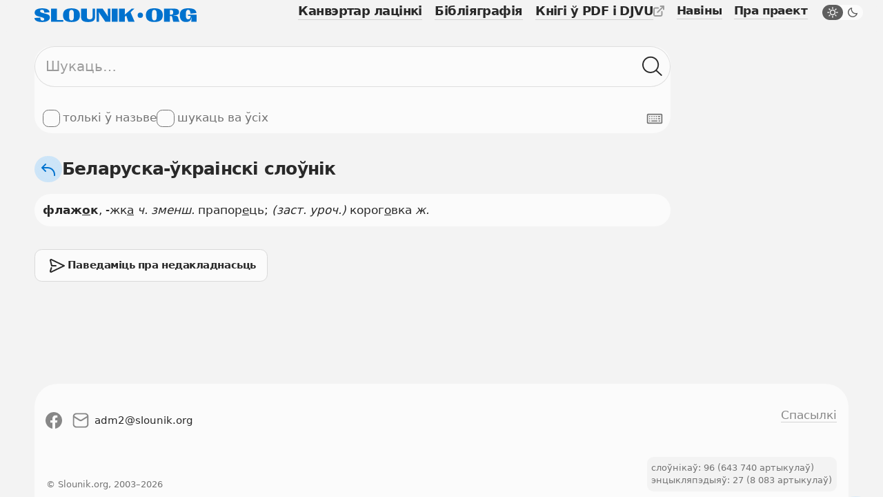

--- FILE ---
content_type: application/x-javascript
request_url: https://slounik.org/assets/js/pwa.js?v=1659615274
body_size: 119
content:
let deferredPrompt;

window.addEventListener("beforeinstallprompt", e => {
    e.preventDefault();
    deferredPrompt = e;
    pwaShow();
    return false;
});

if ("serviceWorker" in navigator) {
    navigator.serviceWorker.register("/service-worker.js").then(res => console.log("Registration successful, scope is:", res.scope))["catch"](err => console.log("Service worker registration failed, error:", err));
}

function pwaShow() {
    if (deferredPrompt != null) {
        if (localStorage.getItem("pwa") === null) {
            var stylesheet = $("<link>", {
                rel: "stylesheet",
                href: "/assets/css/pwa.css"
            });
            stylesheet.appendTo("head");
            $(".pwaMessageCloseTrigger").on("click", function() {
                localStorage.setItem("pwa", "false");
                $(".pwa").remove();
            });
            $(".pwa").show();
        }
        $("#pwaPrompt").show();
    }
}

function pwaInstall() {
    $(".pwa").remove();
    deferredPrompt.prompt();
    deferredPrompt.userChoice.then(choiceResult => {
        if (choiceResult.outcome === "accepted") {
            console.log("User accepted the install prompt");
            gtag("event", "installation", {
                event_category: "pwaInstall",
                event_label: "allow"
            });
        } else {
            console.log("User dismissed the install prompt");
            gtag("event", "installation", {
                event_category: "pwaInstall",
                event_label: "decline"
            });
        }
    });
}